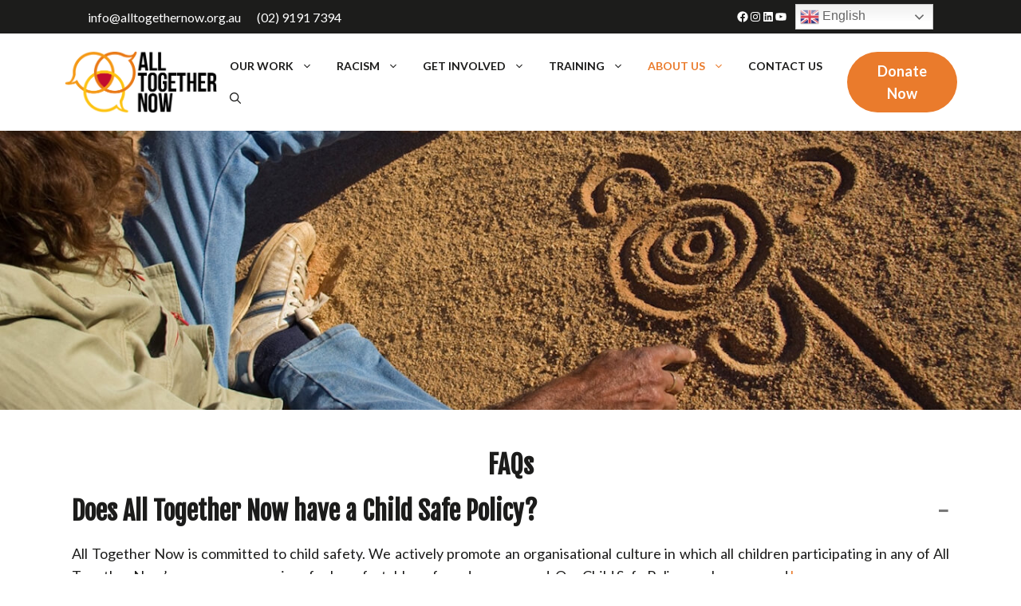

--- FILE ---
content_type: text/css
request_url: https://alltogethernow.org.au/wp-content/uploads/generateblocks/style-4861.css?ver=1761826158
body_size: 1091
content:
.gb-container-f4f4eec6{text-align:left;}.gb-container-f4f4eec6 > .gb-inside-container{max-width:1140px;margin-left:auto;margin-right:auto;}.gb-grid-wrapper > .gb-grid-column-f4f4eec6 > .gb-container{display:flex;flex-direction:column;height:100%;}.gb-container-74047310{background-color:var(--contrast-2);color:var(--base-3);position:relative;}.gb-container-74047310 > .gb-inside-container{padding:100px 20px 20px;max-width:1140px;margin-left:auto;margin-right:auto;}.gb-container-74047310 a, .gb-container-74047310 a:visited{color:var(--base-3);}.gb-container-74047310 a:hover{color:var(--accent-semi-transparent);}.gb-grid-wrapper > .gb-grid-column-74047310 > .gb-container{display:flex;flex-direction:column;height:100%;}.gb-container-74047310 > .gb-shapes .gb-shape-1{color:var(--base-3);position:absolute;overflow:hidden;pointer-events:none;line-height:0;left:0;right:0;top:-1px;transform:scaleY(-1) scaleX(-1);}.gb-container-74047310 > .gb-shapes .gb-shape-1 svg{height:30px;width:calc(100% + 1.3px);fill:currentColor;position:relative;left:50%;transform:translateX(-50%);min-width:100%;}.gb-container-784053b0{text-align:left;}.gb-container-784053b0 > .gb-inside-container{padding:0;}.gb-grid-wrapper > .gb-grid-column-784053b0{width:33.33%;}.gb-grid-wrapper > .gb-grid-column-784053b0 > .gb-container{display:flex;flex-direction:column;height:100%;}.gb-container-3f7c9367{border:rgba(255, 255, 255, 0.5);}.gb-container-3f7c9367 > .gb-inside-container{padding:0;}.gb-grid-wrapper > .gb-grid-column-3f7c9367{width:33.33%;}.gb-grid-wrapper > .gb-grid-column-3f7c9367 > .gb-container{display:flex;flex-direction:column;height:100%;}.gb-container-a05ed6a5 > .gb-inside-container{padding:0;}.gb-grid-wrapper > .gb-grid-column-a05ed6a5{width:33.33%;}.gb-grid-wrapper > .gb-grid-column-a05ed6a5 > .gb-container{display:flex;flex-direction:column;height:100%;}.gb-container-03057656{background-color:var(--contrast-2);}.gb-container-03057656 > .gb-inside-container{padding:20px;max-width:1140px;margin-left:auto;margin-right:auto;}.gb-grid-wrapper > .gb-grid-column-03057656 > .gb-container{display:flex;flex-direction:column;height:100%;}.gb-grid-wrapper > .gb-grid-column-7610aaaa{width:33.33%;}.gb-grid-wrapper > .gb-grid-column-7610aaaa > .gb-container{display:flex;flex-direction:column;height:100%;}.gb-grid-wrapper > .gb-grid-column-83e80a17{width:33.33%;}.gb-grid-wrapper > .gb-grid-column-83e80a17 > .gb-container{display:flex;flex-direction:column;height:100%;}.gb-grid-wrapper > .gb-grid-column-caed70cc{width:33.33%;}.gb-grid-wrapper > .gb-grid-column-caed70cc > .gb-container{display:flex;flex-direction:column;height:100%;}.gb-container-1f9b7f17{background-color:var(--accent-2);color:var(--base-3);position:relative;overflow:hidden;min-height:350px;}.gb-container-1f9b7f17:before{content:"";background-image:url(https://alltogethernow.org.au/wp-content/uploads/2021/11/faqs-header.jpg);background-repeat:no-repeat;background-position:center center;background-size:cover;z-index:0;position:absolute;top:0;right:0;bottom:0;left:0;transition:inherit;pointer-events:none;}.gb-container-1f9b7f17 > .gb-inside-container{padding:140px 20px;max-width:1140px;margin-left:auto;margin-right:auto;z-index:1;position:relative;}.gb-grid-wrapper > .gb-grid-column-1f9b7f17 > .gb-container{display:flex;flex-direction:column;height:100%;}.gb-container-1f9b7f17.gb-has-dynamic-bg:before{background-image:var(--background-url);}.gb-container-1f9b7f17.gb-no-dynamic-bg:before{background-image:none;}.gb-container-4d7d56bf{margin-top:25px;border-top:6px solid var(--accent-2);max-width:1140px;margin-left:auto;margin-right:auto;}.gb-container-4d7d56bf > .gb-inside-container{padding-top:25px;padding-left:25px;max-width:1140px;margin-left:auto;margin-right:auto;}.gb-grid-wrapper > .gb-grid-column-4d7d56bf > .gb-container{display:flex;flex-direction:column;height:100%;}.gb-grid-wrapper-19b37893{display:flex;flex-wrap:wrap;margin-left:-40px;}.gb-grid-wrapper-19b37893 > .gb-grid-column{box-sizing:border-box;padding-left:40px;padding-bottom:25px;}.gb-grid-wrapper-cbc507b1{display:flex;flex-wrap:wrap;align-items:center;justify-content:center;}.gb-grid-wrapper-cbc507b1 > .gb-grid-column{box-sizing:border-box;}.gb-grid-wrapper-5fa9d80e{display:flex;flex-wrap:wrap;align-items:center;justify-content:center;}.gb-grid-wrapper-5fa9d80e > .gb-grid-column{box-sizing:border-box;}p.gb-headline-8dfe4c47{display:flex;align-items:center;}p.gb-headline-8dfe4c47 .gb-icon{line-height:0;padding-right:0.5em;display:inline-flex;}p.gb-headline-8dfe4c47 .gb-icon svg{width:1em;height:1em;fill:currentColor;}p.gb-headline-63a5d6cc{display:flex;align-items:center;}p.gb-headline-63a5d6cc .gb-icon{line-height:0;padding-right:0.5em;display:inline-flex;}p.gb-headline-63a5d6cc .gb-icon svg{width:1em;height:1em;fill:currentColor;}p.gb-headline-78c0a759{display:flex;align-items:center;}p.gb-headline-78c0a759 .gb-icon{line-height:0;padding-right:0.5em;display:inline-flex;}p.gb-headline-78c0a759 .gb-icon svg{width:1em;height:1em;fill:currentColor;}p.gb-headline-31e1a811{text-align:center;margin-bottom:0px;color:var(--base-3);}p.gb-headline-ee0fa12e{text-align:center;margin-bottom:0px;color:var(--base-3);}p.gb-headline-1e1680d0{font-size:16px;text-align:center;margin-bottom:0px;color:var(--base-3);}h2.gb-headline-be77cd32{text-align:center;color:var(--accent-2);display:flex;text-align:center;flex-direction:column;}h2.gb-headline-be77cd32 .gb-icon{line-height:0;color:var(--accent-2);padding-bottom:0.5em;display:inline;}h2.gb-headline-be77cd32 .gb-icon svg{width:1.6em;height:1.6em;fill:currentColor;}.gb-button-wrapper{display:flex;flex-wrap:wrap;align-items:flex-start;justify-content:flex-start;clear:both;}.gb-button-wrapper-5aa2a104{justify-content:center;}.gb-button-wrapper a.gb-button-3bbb6564, .gb-button-wrapper a.gb-button-3bbb6564:visited{padding:10px 20px;border-radius:99px;background-color:var(--accent-2);color:#ffffff;text-decoration:none;display:inline-flex;align-items:center;justify-content:center;text-align:center;}.gb-button-wrapper a.gb-button-3bbb6564:hover, .gb-button-wrapper a.gb-button-3bbb6564:active, .gb-button-wrapper a.gb-button-3bbb6564:focus{background-color:var(--accent);color:#ffffff;}@media (max-width: 1024px) {.gb-container-74047310 > .gb-shapes .gb-shape-1 svg{width:150%;}.gb-container-784053b0{text-align:center;}.gb-grid-wrapper > .gb-grid-column-784053b0{width:100%;}.gb-grid-wrapper > .gb-grid-column-3f7c9367{width:33.33%;}.gb-grid-wrapper > .gb-grid-column-a05ed6a5{width:33.33%;}.gb-grid-wrapper-19b37893 > .gb-grid-column{padding-bottom:60px;}}@media (max-width: 767px) {.gb-container-74047310 > .gb-shapes .gb-shape-1 svg{width:200%;}.gb-container-784053b0{text-align:center;}.gb-grid-wrapper > .gb-grid-column-784053b0{width:100%;}.gb-container-3f7c9367{border:0px solid;}.gb-grid-wrapper > .gb-grid-column-3f7c9367{width:100%;}.gb-grid-wrapper > .gb-grid-column-a05ed6a5{width:100%;}.gb-container-7610aaaa{margin-bottom:15px;}.gb-grid-wrapper > .gb-grid-column-7610aaaa{width:100%;order:2;}.gb-container-83e80a17{margin-bottom:15px;}.gb-grid-wrapper > .gb-grid-column-83e80a17{width:100%;order:3;}.gb-container-caed70cc{margin-bottom:15px;}.gb-grid-wrapper > .gb-grid-column-caed70cc{width:100%;order:1;}.gb-container-1f9b7f17 > .gb-inside-container{padding-top:200px;padding-bottom:100px;}}:root{--gb-container-width:1140px;}.gb-container .wp-block-image img{vertical-align:middle;}.gb-grid-wrapper .wp-block-image{margin-bottom:0;}.gb-highlight{background:none;}.gb-shape{line-height:0;}